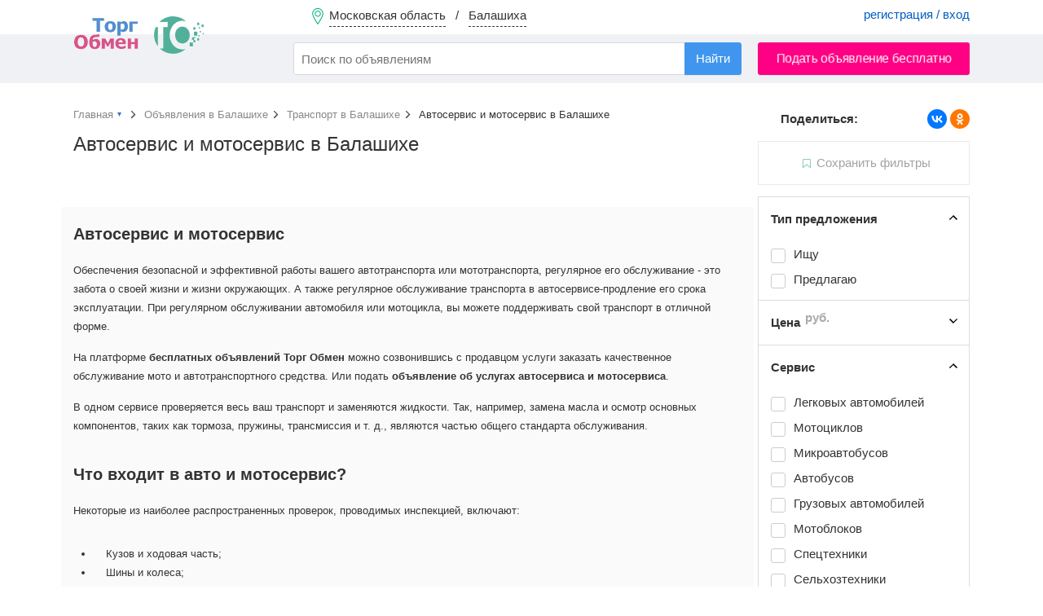

--- FILE ---
content_type: text/html; charset=UTF-8
request_url: https://torgobmen.ru/balashicha/transport/car-and-motorcycle-repair
body_size: 8164
content:
<!DOCTYPE html>
<html lang="ru-RU">
<head>
    <meta charset="utf-8" />
    <title>Услуги автосервисов и мастеров по ремонту автомобилей и мототранспорта, кузовным работам, покраске авто и многое другое. в Балашихе</title>
    <link rel="icon" href="/favicon.ico" type="image/x-icon" />
    <link rel="apple-touch-icon" sizes="180x180" href="/apple-touch-icon.png">
    <link rel="icon" type="image/png" sizes="32x32" href="/favicon-32x32.png">
    <link rel="icon" type="image/png" sizes="16x16" href="/favicon-16x16.png">
    <link rel="manifest" href="/site.webmanifest">

        <meta name="robots" content="noindex">
<meta name="description" content="Предложения и поиск услуг автосервисов по ремонту автомобилей и мототранспорта. Профессиональные мастера по ремонту и обслуживанию автомобиля. Диагностика, техническое обслуживание, ремонт. в Балашихе">
<meta name="csrf-param" content="_csrf-frontend">
<meta name="csrf-token" content="tuOSr0Pxs6o90QZIL3mavdWBUgjCCTKRZTHVY8Fa18zE27-dBcX460qeMnheI9fIvLgfeLhAZuNXS4Mt9gyehw==">

<link href="https://torgobmen.ru/balashicha/transport/car-and-motorcycle-repair" rel="canonical">
<link href="/css/main.css?v=314" rel="stylesheet">
<link href="/css/swiper-bundle.min.css" rel="stylesheet">
<link href="/assets/74919aa1/css/typeahead.min.css" rel="stylesheet">
<link href="/assets/74919aa1/css/typeahead-kv.min.css" rel="stylesheet">
<link href="/assets/72610b1a/css/kv-widgets.min.css" rel="stylesheet">
<link href="/assets/8bcc51d/css/select2.min.css" rel="stylesheet">
<link href="/assets/536b42a5/css/select2-addl.min.css" rel="stylesheet">
<link href="/assets/536b42a5/css/select2-default.min.css" rel="stylesheet">
<script>window.typeahead_7864e59a = {"highlight":true};

var s2options_7ebc6538 = {"themeCss":".select2-container--default","sizeCss":"","doReset":true,"doToggle":false,"doOrder":false};
window.select2_3da833fd = {"allowClear":false,"minimumInputLength":2,"ajax":{"url":"\/hint-city","dataType":"json","data":function(params) { return {q:params.term}; }},"escapeMarkup":function (markup) { return markup; },"templateResult":function(city) { return city.text; },"templateSelection":function (city) { return city.text; },"theme":"default","width":"100%","placeholder":"Ваш город...","language":"ru"};
</script>
    <meta name="yandex-verification" content="cc00c7cdc26abad9" />

    <!-- Global site tag (gtag.js) - Google Analytics -->
    <script async src="https://www.googletagmanager.com/gtag/js?id=UA-134665609-2"></script>
    <script>
        window.dataLayer = window.dataLayer || [];
        function gtag(){dataLayer.push(arguments);}
        gtag('js', new Date());
        gtag('config', 'UA-134665609-2');
    </script>

</head>

<body>

    <div class="waiting" style="display: none">
        <img alt="" src="/img/waiting.gif">
        <p></p>
    </div>
    

<div class="wrapper">

<header>

        <div class="header-menu">
            <div class="container">
                <a href="#set_region" rel="modal:open" class="region-link" data-city="balashicha">
                    <span class="top-pin"></span>
                    <span class="region-name">Московская область</span> &nbsp; / &nbsp;
                    <span class="city-name">Балашиха</span>
                </a>
                                    <div class="pull-right acc-links">
                       <a href="/login">регистрация / вход</a>
                    </div>
                                            </div>
        </div>

        <div class="header-bar">
            <div class="container">
                <a href="/balashicha" class="top-logo"></a>
                    <form id="s_form" class="pull-left" action="/search">
                        <div><input type="search" id="w2" class="form-control search-field" name="s" placeholder="Поиск по объявлениям" autocomplete="off" data-krajee-typeahead="typeahead_7864e59a"></div>                        <input type="hidden" name="s_cat" id="s_cat">
                        <input type="hidden" name="s_subcat" id="s_subcat">
                        <button type="submit" class="btn btn-blue s-button">Найти</button>
                    </form>
                                <a href="/add_announcement?subcat=418" class="btn btn-red pull-right add-announce-btn pulse_button">Подать объявление бесплатно</a>

                <div class="clear-fix"></div>
            </div>
        </div>

</header>



    <div class="container content">
                        
<div id="p0" data-pjax-container="" data-pjax-push-state data-pjax-replace-state data-pjax-timeout="1000">
<div class="flex-row">

<div class="main-content">
	
			<ul class="breadcrumb" itemscope itemtype="http://schema.org/BreadcrumbList">
			<li itemprop="itemListElement" itemscope itemtype="http://schema.org/ListItem">
				<a itemprop="item" href="/" id="main_page_link"><span itemprop="name">Главная</span></a>
				<meta itemprop="position" content="1"/>
				<div id="cat_dropdown" style="display: none;">
							<ul class="categories-list" style="margin-top: 5px">
					<li><a href="/balashicha/transport">Транспорт</a></li>
						<li><a href="/balashicha/real-estate">Недвижимость</a></li>
						<li><a href="/balashicha/phone-and-communication">Телефоны и связь</a></li>
						<li><a href="/balashicha/computers-and-office-equipment">Компьютеры и оргтехника</a></li>
						<li><a href="/balashicha/construction-and-repair">Строительство и ремонт</a></li>
						<li><a href="/balashicha/clothes-and-shoes">Одежда, обувь и аксессуары </a></li>
						<li><a href="/balashicha/furniture-and-interior">Мебель и интерьер</a></li>
						<li><a href="/balashicha/audio-video-photo">Аудио-Видео-Фото</a></li>
						<li><a href="/balashicha/all-for-celebrations">Все для торжеств</a></li>
						<li><a href="/balashicha/household-appliances">Бытовая техника</a></li>
						<li><a href="/balashicha/work">Работа</a></li>
						<li><a href="/balashicha/services">Услуги</a></li>
						<li><a href="/balashicha/sports-health-and-beauty">Спорт, здоровье, красота</a></li>
						<li><a href="/balashicha/tourism-leisure-and-entertainment">Туризм, отдых и развлечения</a></li>
						<li><a href="/balashicha/business">Бизнес</a></li>
						<li><a href="/balashicha/all-for-home-and-office">Все для дома и офиса</a></li>
						<li><a href="/balashicha/children-world">Детский мир</a></li>
						<li><a href="/balashicha/agriculture">Сельское хозяйство</a></li>
						<li><a href="/balashicha/animals-and-plants">Питомцы и растения</a></li>
						<li><a href="/balashicha/musical-instruments">Музыкальные инструменты</a></li>
					</ul>
						</div>
			</li>
			<li itemprop="itemListElement" itemscope itemtype="http://schema.org/ListItem">
				<a itemprop="item" href="/balashicha"><span itemprop="name">Объявления в Балашихе</span></a>
				<meta itemprop="position" content="2"/>
			</li>
			<li itemprop="itemListElement" itemscope itemtype="http://schema.org/ListItem">
				<a itemprop="item" href="/balashicha/transport"><span itemprop="name">Транспорт  в Балашихе</span></a>
				<meta itemprop="position" content="3"/>
			</li>
			<li itemprop="itemListElement" itemscope itemtype="http://schema.org/ListItem" class="active">
				<span itemprop="name">Автосервис и мотосервис  в Балашихе</span>
				<meta itemprop="position" content="4"/>
			</li>
		</ul>
		
	<h1>Автосервис и мотосервис  в Балашихе</h1>
	<!--<div class="subhead">0 объявлений</div>-->
	
	<div class="row">
		</div>
<div class="clearfix"></div>
	<div class="text-center">
			</div>
<br>
		<br>
			<div class="row">
		<section class="about-category">
			<h2><strong>Автосервис и мотосервис</strong></h2> <p>Обеспечения
 безопасной и эффективной работы вашего автотранспорта или 
мототранспорта, регулярное его обслуживание - это забота о своей жизни и
 жизни окружающих. А также регулярное обслуживание транспорта в 
автосервисе-продление его срока эксплуатации. При регулярном 
обслуживании автомобиля или мотоцикла, вы можете поддерживать свой 
транспорт в отличной форме.</p><p>На платформе<strong> бесплатных объявлений Торг Обмен</strong> можно созвонившись с продавцом услуги заказать качественное обслуживание мото и автотранспортного средства. Или подать <strong>объявление об услугах автосервиса и </strong><strong>мотосервиса</strong>.</p><p>В
 одном сервисе проверяется весь ваш транспорт и заменяются жидкости. 
Так, например, замена масла и осмотр основных компонентов, таких как 
тормоза, пружины, трансмиссия и т. д., являются частью общего стандарта 
обслуживания.</p> <h3><strong>Что входит в авто и мотосервис?</strong></h3> <p>Некоторые из наиболее распространенных проверок, проводимых инспекцией, включают:</p> <ul><li>Кузов и ходовая часть;</li><li>Шины и колеса;</li><li>Тормоза: тормозные магистрали, тормозные колодки и диски, а также состояние тормозной жидкости;</li><li>Двигатель: выхлопная система, замена масла с фильтром, протечки, замена свечей зажигания.</li></ul> <h4><strong>Что входит в состав крупного сервиса?</strong></h4> <ul><li>“Большой осмотр”;</li><li>Двигатель и выхлопная система;</li><li>Трансмиссия и трансмиссия;</li><li>Передний мост и рулевой механизм;</li><li>Кузов, электрика и оборудование;</li><li>Тормоза и шины.</li></ul> <h3><strong>Как часто нужно менять масло?</strong></h3> <p>Это
 зависит от двигателя и от того, сколько вы едете. Интервал составляет 
приблизительно от 15 000 до 40 000 километров, в зависимости от 
производителя автомобиля или мототранспорта.</p><p>В автосервисе тщательно проверяется состояние вашего автомобиля или мотоцикла, и сразу же решаются некоторые рутинные вопросы.</p> <h3><strong>Что мы можем предложить?</strong></h3> <p>Для
 измерения и мониторинга состояния вашего автомобиля или мототранспорта,
 требуется углубленное механическое обучение и множество 
компьютеризированных технологий. У большинства владельцев авто и 
мототранспорта нет ноу-хау или оборудования, чтобы сделать это 
самостоятельно.</p><p>Если вы хотите получить все функциональные возможности нашего веб-сайта, пройдите несложную регистрацию и подав <strong>бесплатное объявление,</strong> можно продать свои услуги или услуги Вашей компании по <strong>авто и </strong><strong>мотосервису</strong><strong> </strong>по установленной вами <strong>цене</strong>. Также воспользовавшись нашим сайтом <strong>Торг Обмен</strong>, можно з<strong>аказать услугу авто или </strong><strong>мотосервиса</strong> по приемлемым ценам, подобрав для себя лучший вариант.</p>		</section>
		</div>
	
</div>

<aside class="sidebar-right">
	<div class="sticky__extend"></div>
	<div class="sticky">
		<div style="margin: -40px 0 15px 0">
		<div class="pull-left" style="font-weight: bold; padding-left: 28px">Поделиться:</div>
		<script src="https://yastatic.net/share2/share.js"></script>
		<div class="ya-share2 pull-right" data-curtain data-shape="round" data-services="vkontakte,odnoklassniki"></div>
		<div class="clearfix"></div>
		</div>
				
		<a href="#" class="subscribe is-disabled tooltip" title="Чтобы подписаться на получение новых объявлений, настройте фильтры ниже."><span>Сохранить фильтры</span></a>
		
<form id="filters_form" action="/balashicha/transport/car-and-motorcycle-repair" method="get" data-pjax="">
<input type="hidden" name="applied" value="1">


<!-- Фильтр по типу предложения -->
<div class="filter-item opened">
	<input style="display: none" type="checkbox" checked name="ef[]" value="type">
	<div class="filter-head" data-filter="type">Тип предложения</div>
		<ul class="filter-body">
						<li class="filter-option">
						<input class=""  type="checkbox"
							id="deal-9" name="offer-type[]"
							value="9">
					<label class="" for="deal-9">
						<span>Ищу</span>
					</label>
				</li>
								<li class="filter-option">
						<input class=""  type="checkbox"
							id="deal-10" name="offer-type[]"
							value="10">
					<label class="" for="deal-10">
						<span>Предлагаю</span>
					</label>
				</li>
						</ul>
				<div class="padded" >&nbsp;</div>
		</div>

<!-- Фильтр по цене -->
<div class="filter-item closed">
	<input style="display: none" type="checkbox"  name="ef[]" value="price">
	<div class="filter-head" data-filter="price">Цена <span class="unit">руб.</span></div>
		<div class="filter-body" style="display:none">
			<input type="tel" class="form-control digits pull-left filter-digit" name="price-from" placeholder="от"
				value="">
			<input type="tel" class="form-control digits pull-right filter-digit" name="price-to" placeholder="до"
				value="">
			<div class="clearfix"></div>
		</div>
			<div class="padded" style="display:none">&nbsp;</div>
	</div>



<!-- Фильтры по свойствам -->
	<div class="filter-item opened">
		<input style="display: none" type="checkbox" checked name="ef[]" value="864">
		<div class="filter-head">Сервис </div>
					<ul class="filter-body">
										<li class="filter-option">
						
								<input class=""  type="checkbox"
									id="o_260761" name="o_864[]"
									value="260761">
								<label class="" for="o_260761">
								<span>Легковых автомобилей</span>
							</label>														</li>
												<li class="filter-option">
						
								<input class=""  type="checkbox"
									id="o_260762" name="o_864[]"
									value="260762">
								<label class="" for="o_260762">
								<span>Мотоциклов</span>
							</label>														</li>
												<li class="filter-option">
						
								<input class=""  type="checkbox"
									id="o_260763" name="o_864[]"
									value="260763">
								<label class="" for="o_260763">
								<span>Микроавтобусов</span>
							</label>														</li>
												<li class="filter-option">
						
								<input class=""  type="checkbox"
									id="o_260764" name="o_864[]"
									value="260764">
								<label class="" for="o_260764">
								<span>Автобусов</span>
							</label>														</li>
												<li class="filter-option">
						
								<input class=""  type="checkbox"
									id="o_260765" name="o_864[]"
									value="260765">
								<label class="" for="o_260765">
								<span>Грузовых автомобилей</span>
							</label>														</li>
												<li class="filter-option">
						
								<input class=""  type="checkbox"
									id="o_260766" name="o_864[]"
									value="260766">
								<label class="" for="o_260766">
								<span>Мотоблоков</span>
							</label>														</li>
												<li class="filter-option">
						
								<input class=""  type="checkbox"
									id="o_260767" name="o_864[]"
									value="260767">
								<label class="" for="o_260767">
								<span>Спецтехники</span>
							</label>														</li>
												<li class="filter-option">
						
								<input class=""  type="checkbox"
									id="o_260768" name="o_864[]"
									value="260768">
								<label class="" for="o_260768">
								<span>Сельхозтехники</span>
							</label>														</li>
										<li class="filter-option">
				<input type="hidden" name="show_all[]" value="">
								</li>
			</ul>
			
		
							<div class="padded" >&nbsp;</div>
			</div>
	<div class="filter-item closed">
		<input style="display: none" type="checkbox"  name="ef[]" value="865">
		<div class="filter-head">Ремонт </div>
					<ul class="filter-body empty">
								<li class="filter-option">
				<input type="hidden" name="show_all[]" value="">
								</li>
			</ul>
			
		
							<div class="padded" style="display:none">&nbsp;</div>
			</div>

</form>	</div>
</aside>

</div>

<nav id="save_filter_modal" class="modal">
	<div class="block">
	<div class="modal-head">Подписка на фильтр</div>
	<div class="small-text hide-mobile">Получать уведомления о появлении новых объявлений по выбранному фильтру</div>

	<form method="post" id="subscribe_filter_form" action="#">
		<div class="modal-block">
			<div class="modal-subhead">Наименование фильтра</div>
			<input type="text" class="form-control" name="filter_name"
				value="Автосервис и мотосервис 13 янв. 2026 г.">
		</div>
		<div class="modal-block">
			<div class="modal-subhead">Email-уведомления</div>
			Стоимость услуги: <b style="color:#36B057">бесплатно</b>
						<select class="form-control" id="email_period" name="email_period" style="margin-top: 5px">
				<option value="0">отключено</option>
				<option value="1">моментальное уведомление</option>
				<option value="2">не чаще одного в час</option>
				<option value="3">не чаще одного в 3 часа</option>
				<option value="4">не чаще одного в 6 часов</option>
				<option value="5">не чаще одного в 12 часов</option>
				<option value="6">не чаще одного в сутки</option>
			</select>
					</div>
		<div class="modal-block">
			<div class="modal-subhead">SMS-уведомления</div>
			Стоимость услуги: <b style="color:#36B057">5 руб.</b> за каждое смс-сообщение
			<select class="form-control" id="sms_period" name="sms_period" style="margin-top: 5px">
				<option value="0">отключено</option>
				<option value="1">моментальное уведомление</option>
				<option value="2">не чаще одного в час</option>
				<option value="3">не чаще одного в 3 часа</option>
				<option value="4">не чаще одного в 6 часов</option>
				<option value="5">не чаще одного в 12 часов</option>
				<option value="6">не чаще одного в сутки</option>
			</select>
		</div>
		<input type="hidden" name="filter_region" value="79">		<input type="hidden" name="filter_region_punct" value="9">		<input type="hidden" name="filter_subcat" value="418">		<input type="hidden" name="filter_str" value="https://torgobmen.ru/balashicha/transport/car-and-motorcycle-repair">		<input type="hidden" name="_csrf-frontend" value="tuOSr0Pxs6o90QZIL3mavdWBUgjCCTKRZTHVY8Fa18zE27-dBcX460qeMnheI9fIvLgfeLhAZuNXS4Mt9gyehw==">		<button type="submit" class="btn btn-black btn-full" style="margin-top:15px">Сохранить фильтр</button>	</form>
		</div>
</nav></div>
        <div class="clearfix"></div>
            </div>

<footer>
    <div class="container">
        <div class="footer-subhead">Мы в соцсетях</div>
        <a rel="nofollow" target="_blank" class="social-icon icon-vk" href="https://vk.com/torg_obmen">ВКонтакте</a>
        <a rel="nofollow" target="_blank" class="social-icon icon-ok" href="https://ok.ru/torgobmen">Одноклассники</a>

        <a rel="nofollow" class="pull-right" href="https://torgobmen.ru/help">Помощь</a>
        <a rel="nofollow" class="pull-right" href="https://torgobmen.ru/partners" style="display:inline-block; margin-right: 20px;">Наши партнеры</a>
        <a rel="nofollow" class="pull-right" href="https://torgobmen.ru/business-help" style="display:inline-block; margin-right: 20px;">XML-загрузка</a>
        <a rel="nofollow" class="pull-right" href="https://torgobmen.ru/contacts" style="display:inline-block; margin-right: 20px;">Контакты</a>
        <a rel="nofollow" class="pull-right" href="https://torgobmen.ru/terms" style="display:inline-block; margin-right: 20px;">Пользовательское соглашение</a>
        <a rel="nofollow" class="pull-right" href="https://torgobmen.ru/about" style="display:inline-block; margin-right: 20px;">О компании</a>
        <a rel="nofollow" class="pull-right" href="https://torgobmen.ru/blog" style="display:inline-block; margin-right: 20px;">Статьи и обзоры</a>
<div class="clearfix"></div>
            <div class="pull-right">
                <a rel="nofollow" href="https://play.google.com/store/apps/details?id=ru.torgobmen"><img src="/img/gp.png" alt=""></a>
            </div>
        <div class="pull-right">
            <a rel="nofollow" href="https://apps.apple.com/app/id1599889129"><img src="/img/ap.png" alt=""></a>
        </div>

    </div>
</footer>

</div>

<div id="set_region" class="modal">
    <div class="modal-head">Установить регион / город</div>
    <div class="kv-plugin-loading loading-city_select">&nbsp;</div><select id="city_select" class="form-control" name="city-select" data-s2-options="s2options_7ebc6538" data-krajee-select2="select2_3da833fd" style="width: 1px; height: 1px; visibility: hidden;">
<option value="">Ваш город...</option>
<option value="balashicha" selected>Балашиха (Московская область)</option>
</select>    <div class="filter-option padded-top-bottom">
        <input id="not_all_region" name="extend" value="0" type="radio" checked> <label for="not_all_region">Только в выбранном городе</label> &nbsp; &nbsp;
        <input id="all_region" name="extend" value="1" type="radio" > <label for="all_region">Расширить до региона (области)</label>
    </div>
    <button id="set_region_btn" class="btn btn-blue pull-right">Применить</button> &nbsp;
    <button id="cancel_region_btn" class="btn btn-default pull-right" style="margin: 0 15px">Вся Россия</button>
    <div class="clearfix"></div>

</div>

<script src="/assets/dbcfa742/jquery.js"></script>
<script src="/assets/ddcbe39/yii.js"></script>
<script src="/assets/fe08d0f2/jquery.pjax.js"></script>
<script src="/js/tooltipster.bundle.min.js" defer="defer"></script>
<script src="/js/swiper-bundle.min.js" defer="defer"></script>
<script src="/js/jquery.lazy.min.js" defer="defer"></script>
<script src="/js/custom.js?v=314" defer="defer"></script>
<script src="/js/custom-desktop.js?v=314" defer="defer"></script>
<script src="/assets/74919aa1/js/typeahead.bundle.min.js"></script>
<script src="/assets/74919aa1/js/typeahead-kv.min.js"></script>
<script src="/assets/74919aa1/js/handlebars.min.js"></script>
<script src="/assets/72610b1a/js/kv-widgets.min.js"></script>
<script src="/assets/8bcc51d/js/select2.full.min.js"></script>
<script src="/assets/8bcc51d/js/i18n/ru.js"></script>
<script src="/assets/536b42a5/js/select2-krajee.min.js"></script>
<script>jQuery(function ($) {
jQuery(document).pjax("#p0 a", {"push":true,"replace":true,"timeout":1000,"scrollTo":false,"container":"#p0"});
jQuery(document).off("submit", "#p0 form[data-pjax]").on("submit", "#p0 form[data-pjax]", function (event) {jQuery.pjax.submit(event, {"push":true,"replace":true,"timeout":1000,"scrollTo":false,"container":"#p0"});});
jQuery&&jQuery.pjax&&(jQuery.pjax.defaults.maxCacheLength=0);
var w2_data_1 = new Bloodhound({"datumTokenizer":Bloodhound.tokenizers.obj.whitespace('value'),"queryTokenizer":Bloodhound.tokenizers.whitespace,"remote":{"url":"/json/search-hints?q=%QUERY","wildcard":"%QUERY"}});
var w2_data_2 = new Bloodhound({"datumTokenizer":Bloodhound.tokenizers.obj.whitespace('value'),"queryTokenizer":Bloodhound.tokenizers.whitespace,"remote":{"url":"/json/search-hints2?q=%QUERY","wildcard":"%QUERY"}});
var w2_data_3 = new Bloodhound({"datumTokenizer":Bloodhound.tokenizers.obj.whitespace('value'),"queryTokenizer":Bloodhound.tokenizers.whitespace,"remote":{"url":"/json/search-hints3?q=%QUERY","wildcard":"%QUERY"}});
kvInitTA('w2', typeahead_7864e59a, [{"display":"subcat","scrollable":true,"templates":{"suggestion":Handlebars.compile('<div><span style="color:#38aa56">Раздел:</span> <span style="color:#005CC3">{{cat}} / {{subcat}}</span></div>')},"name":"w2_data_1","source":w2_data_1.ttAdapter()},{"display":"keyword","scrollable":true,"templates":{"header":"<div class=\"hints_hr\" style=\"border-bottom:1px solid #CCC; padding:4px 0\"></div>","suggestion":Handlebars.compile('<div data-filter="{{filtre}}">{{keyword}} <span class="text-muted">в</span> <span style="color:#005CC3">{{cat}} / {{subcat}}</span></div>')},"name":"w2_data_2","source":w2_data_2.ttAdapter()},{"display":"keyword","scrollable":true,"templates":{"header":"<div class=\"hints_hr\" style=\"border-bottom:1px solid #CCC; padding:4px 0\"></div>","suggestion":Handlebars.compile('<div>{{keyword}}</div>')},"name":"w2_data_3","source":w2_data_3.ttAdapter()}]);
if (jQuery('#city_select').data('select2')) { jQuery('#city_select').select2('destroy'); }
jQuery.when(jQuery('#city_select').select2(select2_3da833fd)).done(initS2Loading('city_select','s2options_7ebc6538'));

});</script>



<script>
    $(document).ready(function() {
        $('.twitter-typeahead').bind('typeahead:select', function (ev, suggestion) {
            if(suggestion.cat) $('#s_cat').val(suggestion.cat);
            if(suggestion.subcat) $('#s_subcat').val(suggestion.subcat);
            $('#s_form').submit();
        });
    });
</script>

<!-- Yandex.Metrika counter --> <script> (function(m,e,t,r,i,k,a){m[i]=m[i]||function(){(m[i].a=m[i].a||[]).push(arguments)}; m[i].l=1*new Date();k=e.createElement(t),a=e.getElementsByTagName(t)[0],k.async=1,k.src=r,a.parentNode.insertBefore(k,a)}) (window, document, "script", "https://mc.yandex.ru/metrika/tag.js", "ym"); ym(45667341, "init", { clickmap:true, trackLinks:true, accurateTrackBounce:true, webvisor:true }); </script> <noscript><div><img src="https://mc.yandex.ru/watch/45667341" style="position:absolute; left:-9999px;" alt="Яндекс" /></div></noscript> <!-- /Yandex.Metrika counter -->

</body>
</html>


--- FILE ---
content_type: application/javascript; charset=utf-8
request_url: https://torgobmen.ru/js/custom.js?v=314
body_size: 12248
content:
/* A simple jQuery modal (http://github.com/kylefox/jquery-modal) Version 0.9.1 */
!function(o){"object"==typeof module&&"object"==typeof module.exports?o(require("jquery"),window,document):o(jQuery,window,document)}(function(o,t,i,e){var s=[],l=function(){return s.length?s[s.length-1]:null},n=function(){var o,t=!1;for(o=s.length-1;o>=0;o--)s[o].$blocker&&(s[o].$blocker.toggleClass("current",!t).toggleClass("behind",t),t=!0)};o.modal=function(t,i){var e,n;if(this.$body=o("body"),this.options=o.extend({},o.modal.defaults,i),this.options.doFade=!isNaN(parseInt(this.options.fadeDuration,10)),this.$blocker=null,this.options.closeExisting)for(;o.modal.isActive();)o.modal.close();if(s.push(this),t.is("a"))if(n=t.attr("href"),this.anchor=t,/^#/.test(n)){if(this.$elm=o(n),1!==this.$elm.length)return null;this.$body.append(this.$elm),this.open()}else this.$elm=o("<div>"),this.$body.append(this.$elm),e=function(o,t){t.elm.remove()},this.showSpinner(),t.trigger(o.modal.AJAX_SEND),o.get(n).done(function(i){if(o.modal.isActive()){t.trigger(o.modal.AJAX_SUCCESS);var s=l();s.$elm.empty().append(i).on(o.modal.CLOSE,e),s.hideSpinner(),s.open(),t.trigger(o.modal.AJAX_COMPLETE)}}).fail(function(){t.trigger(o.modal.AJAX_FAIL);var i=l();i.hideSpinner(),s.pop(),t.trigger(o.modal.AJAX_COMPLETE)});else this.$elm=t,this.anchor=t,this.$body.append(this.$elm),this.open()},o.modal.prototype={constructor:o.modal,open:function(){var t=this;this.block(),this.anchor.blur(),this.options.doFade?setTimeout(function(){t.show()},this.options.fadeDuration*this.options.fadeDelay):this.show(),o(i).off("keydown.modal").on("keydown.modal",function(o){var t=l();27===o.which&&t.options.escapeClose&&t.close()}),this.options.clickClose&&this.$blocker.click(function(t){t.target===this&&o.modal.close()})},close:function(){s.pop(),this.unblock(),this.hide(),o.modal.isActive()||o(i).off("keydown.modal")},block:function(){this.$elm.trigger(o.modal.BEFORE_BLOCK,[this._ctx()]),this.$body.css("overflow","hidden"),this.$blocker=o('<div class="'+this.options.blockerClass+' blocker current"></div>').appendTo(this.$body),n(),this.options.doFade&&this.$blocker.css("opacity",0).animate({opacity:1},this.options.fadeDuration),this.$elm.trigger(o.modal.BLOCK,[this._ctx()])},unblock:function(t){!t&&this.options.doFade?this.$blocker.fadeOut(this.options.fadeDuration,this.unblock.bind(this,!0)):(this.$blocker.children().appendTo(this.$body),this.$blocker.remove(),this.$blocker=null,n(),o.modal.isActive()||this.$body.css("overflow",""))},show:function(){this.$elm.trigger(o.modal.BEFORE_OPEN,[this._ctx()]),this.options.showClose&&(this.closeButton=o('<a href="#close-modal" rel="modal:close" class="close-modal '+this.options.closeClass+'">'+this.options.closeText+"</a>"),this.$elm.append(this.closeButton)),this.$elm.addClass(this.options.modalClass).appendTo(this.$blocker),this.options.doFade?this.$elm.css({opacity:0,display:"inline-block"}).animate({opacity:1},this.options.fadeDuration):this.$elm.css("display","inline-block"),this.$elm.trigger(o.modal.OPEN,[this._ctx()])},hide:function(){this.$elm.trigger(o.modal.BEFORE_CLOSE,[this._ctx()]),this.closeButton&&this.closeButton.remove();var t=this;this.options.doFade?this.$elm.fadeOut(this.options.fadeDuration,function(){t.$elm.trigger(o.modal.AFTER_CLOSE,[t._ctx()])}):this.$elm.hide(0,function(){t.$elm.trigger(o.modal.AFTER_CLOSE,[t._ctx()])}),this.$elm.trigger(o.modal.CLOSE,[this._ctx()])},showSpinner:function(){this.options.showSpinner&&(this.spinner=this.spinner||o('<div class="'+this.options.modalClass+'-spinner"></div>').append(this.options.spinnerHtml),this.$body.append(this.spinner),this.spinner.show())},hideSpinner:function(){this.spinner&&this.spinner.remove()},_ctx:function(){return{elm:this.$elm,$elm:this.$elm,$blocker:this.$blocker,options:this.options}}},o.modal.close=function(t){if(o.modal.isActive()){t&&t.preventDefault();var i=l();return i.close(),i.$elm}},o.modal.isActive=function(){return s.length>0},o.modal.getCurrent=l,o.modal.defaults={closeExisting:!0,escapeClose:!0,clickClose:!0,closeText:"Close",closeClass:"",modalClass:"modal",blockerClass:"jquery-modal",spinnerHtml:'<div class="rect1"></div><div class="rect2"></div><div class="rect3"></div><div class="rect4"></div>',showSpinner:!0,showClose:!0,fadeDuration:null,fadeDelay:1},o.modal.BEFORE_BLOCK="modal:before-block",o.modal.BLOCK="modal:block",o.modal.BEFORE_OPEN="modal:before-open",o.modal.OPEN="modal:open",o.modal.BEFORE_CLOSE="modal:before-close",o.modal.CLOSE="modal:close",o.modal.AFTER_CLOSE="modal:after-close",o.modal.AJAX_SEND="modal:ajax:send",o.modal.AJAX_SUCCESS="modal:ajax:success",o.modal.AJAX_FAIL="modal:ajax:fail",o.modal.AJAX_COMPLETE="modal:ajax:complete",o.fn.modal=function(t){return 1===this.length&&new o.modal(this,t),this},o(i).on("click.modal",'a[rel~="modal:close"]',o.modal.close),o(i).on("click.modal",'a[rel~="modal:open"]',function(t){t.preventDefault(),o(this).modal();/*$('#w2').select2('open');*/})});

/* Custom JS */
/* JS для моб. И деск. версий (для авторизованных и неавторизованных пользователей) */

$(document).ready(function() {

    var progressbar = '<div class="progress"><div class="progress-value"></div></div>';

    function scrollToElement(id) {
        var scrollElem = $(id);
        var scrollTop = scrollElem.offset().top - 40;
        $('html, body').animate({
            scrollTop: scrollTop
        }, 500);
    }

    $('.add-announce-btn, .support-link').on('click', function(){
        var ref = $(this).attr('href');
        $.ajax({
            url: "/set_ref",
            type: "get",
            data: {ref : ref}
        });
    });


    // Показать номер тел.
    $('.phone-link').on('click', function(e){
        if($(this).attr('href') == '#') {
            e.preventDefault();
            var phone = $(this).data('phone');
            var phone_link = phone.replace(/[^+\d]/g, '');
            $(this).attr('href', 'tel:' + phone_link);
            $(this).html(phone);
        }
    });

    // Голосвать за цену
    $('[name="price_vote"]').on('click', function(){
        $(this).closest('form').find('button').removeAttr("disabled");
    });

    $('#price_vote_form').on('submit', function(e){
        e.preventDefault();
        var form = $(this);
        var data = $(this).serialize();
        var vote = $('input[name="price_vote"]:checked');
        jQuery.ajax({
            type: 'POST',
            url: '/site/vote-price',
            data: data,
            success: function (msg) {
                var curr = parseInt(vote.closest('div').find('.count-votes').html());
                var newvote = curr + 1;
                vote.closest('div').find('.count-votes').html(newvote);
                form.find('button').remove();
                form.find('[name="price_vote"]').prop('disabled', true);
            }
        });
    });

    // "Глазик" для паролей
    var password_input = $('.password-input');
    password_input.after('<a href="#" class="password-control"></a>');
    $(document).on('click', '.password-control', function() {
        var password_input = $('.password-input');
        if (password_input.attr('type') == 'password'){
            $(this).addClass('view');
            password_input.attr('type', 'text');
        } else {
            $(this).removeClass('view');
            password_input.attr('type', 'password');
        }
        return false;
    });

    // Разрешаем только цифры в полях форм и форматируем число
    var num_fields = $(document).find('.numbers');
    function format_numbers() {
        var num_fields = $(document).find('.numbers');
        num_fields.keydown(function (e) {
            // Allow: backspace, delete, tab, escape, enter and .
            if (jQuery.inArray(e.keyCode, [46, 8, 9, 27, 13, 110, 190]) !== -1 ||
                    // Allow: Ctrl+A, Command+A
                (e.keyCode === 65 && (e.ctrlKey === true || e.metaKey === true)) ||
                    // Allow: home, end, left, right, down, up
                (e.keyCode >= 35 && e.keyCode <= 40)) {
                // let it happen, don't do anything
                return;
            }
            // Ensure that it is a number and stop the keypress
            if ((e.shiftKey || (e.keyCode < 48 || e.keyCode > 57)) && (e.keyCode < 96 || e.keyCode > 105)) {
                e.preventDefault();
            }
        });

        num_fields.not('.phone-format').keyup(function () {
            jQuery(this).val(addCommas(jQuery(this).val()));
        });

        num_fields.not('.phone-format').each(function () {
            jQuery(this).val(addCommas(jQuery(this).val()));
        });
    }
    function addCommas(val){
        val = val.replace(/\s/g, '');
        while (/(\d+)(\d{3})/.test(val.toString())){
            val = val.toString().replace(/(\d+)(\d{3})/, '$1'+' '+'$2');
        }
        return val;
    }
    format_numbers();

    // Add and confirm phone
    $(document).on('submit', '#add_phone_form', function(e) {
        e.preventDefault();
        $(this).find('.alert').remove();
        var form = $(this);
        var data = $(this).serialize();
        jQuery.ajax({
            type: 'POST',
            url: '/site/check-phone',
            data: data,
            success: function (msg) {
                if (msg == 'OK') {
                    var phon = form.find('[name="phone"]').val();
                    $('#add_phone_div').hide();
                    $('#confirm_phone_div').show();
                    $('#confirm_tel, #confirm_tel2').val(phon);
                    $('#call_me, #call_me2').attr('data-tel', phon);
                }
                else {
                    form.append('<div style="margin-top:20px" class="alert alert-error">'+msg+'</div>');
                }
            }
        });
    });

    // Delete phone
    $(document).on('click', '.del-phone', function(e){
        e.preventDefault();
        var li = $(this).closest('li');
        if(confirm('Подтвердите удаление номера телефона')) {
            var phone = $(this).data('tel');
            jQuery.ajax({
                type: 'POST',
                url: '/site/delete-phone',
                data: {phone: phone},
                success: function (msg) {
                    if (msg == 'OK') {
                        li.fadeOut('fast');
                    }
                    else if(msg == 'Last') {
                        alert('Нельзя удалить единственный номер');
                    }
                }
            });
        }
    });

    // Confirm phone form
    $(document).on('submit', '#confirm_phone_form', function(e) {
        e.preventDefault();
        $(this).find('.alert').remove();
        var form = $(this);
        var data = $(this).serialize();
        var phones_list_div = $('#phones_list_div');
        jQuery.ajax({
            type: 'POST',
            url: '/site/confirm-phone-form',
            data: data,
            success: function (msg) {
                if (msg == 'OK') {
                    phones_list_div.html(progressbar).load('/site/phones-list');
                    $.modal.close();
                    var api = $("#add_phone").data( "mmenu" );
                    if(api) api.close();
                }
                else {
                    form.append('<div style="margin-top:20px" class="alert alert-error">'+msg+'</div>');
                }
            }
        });
    });



    // Авторизация или Регистрация. Шаг 1
    $(document).on('click', '#login_step_1_btn', function(e) {
        var phone = $('#phone_num').val();
        var patt = new RegExp(/^\+7\s\([0-9]{3}\)\s[0-9]{3}\-[0-9]{2}\-[0-9]{2}$/);
        if(!patt.test(phone)) {
            alert('Введите свой номер телефона');
            return false;
        }
        jQuery.ajax({
            type: 'GET',
            url: '/json/check-phone',
            data: {phone: phone},
            async : false,
            success: function (msg) {
                if (msg == 'OK') {
                    $('#for_exist_user').hide();
                    $('#for_new_user').show();
                    $('#login_step_1_btn').hide();
                    $('#hidden_phone').val('');
                    $('#confirm_tel').val(phone);
                    $('#call_me').attr('data-tel', phone);
                }
                else if (msg == 'exist') {
                    $('#for_new_user').hide();
                    $('#for_exist_user').show();
                    $('#login_step_1_btn').hide();
                    $('#hidden_phone').val(phone);
                    $('#forgot_link').attr('href', '/forgot-password?tel='+phone);
                }
            }
        });
    });

    // Регистрация (шаг 2)
    $(document).on('click', '#login_confirm_phone_btn', function(e) {
        e.preventDefault();
        var phone = $('#confirm_tel').val();
        var code = $('#confirm_code').val();
        if(!code) {
            alert('Введите код подтверждения');
            return false;
        }
        jQuery.ajax({
            type: 'POST',
            url: '/site/check-phone-confirm-code',
            data: {phone: phone, code: code},
            async : false,
            success: function (msg) {
                if (msg == 'OK') {
                    $('#for_new_user, #phone_num').hide();
                    $('#for_new_user_2').show();
                    $('#confirm_tel_2').val(phone);
                    $('#password').focus();
                    return true;
                }
                else {
                    alert('Неверный код подтверждения');
                    return false;
                }
            }
        });
        return true;
    });


    // Кнопка Позвонить мне
    $(document).on('click', '#call_me', function(e){
        e.preventDefault();
        $(this).find('.alert').remove();
        $(this).prop('disabled', true);
        var phone = $(this).data('tel');
        jQuery.ajax({
            type: 'POST',
            url: '/site/confirm-phone',
            data: {phone: phone},
            success: function (msg) {
                if(msg == 'OK') {
                    $('[name="confirm_code"]').focus();
                    $('#login_confirm_phone_btn, #confirm_phone_btn').prop("disabled", false);
                }
                else {
                    form.append('<div style="margin-top:20px" class="alert alert-error">'+msg+'</div>');
                }
            }
        });
    });

    // Отправка второго шага регистрации
    $('#confirm_phone_form_reg').on('submit', function(e) {
        e.preventDefault();
        var form = $(this);
        var data = $(this).serialize();
        form.find('button').prop('disabled', true);
        jQuery.ajax({
            type: 'POST',
            url: '/signup',
            data: data,
            async : false,
            success: function (msg) {
                if(msg == 'OK') {
                    location.replace('/login');
                }
                else {
                    form.append('<div style="margin-top:20px" class="alert alert-error">'+msg+'</div>');
                    form.find('button').prop('disabled', false);
                }
            }
        });
        return false;
    });


    // Фоорма подачи объявление - выбор метода авторизации
    $(document).on('click', '#i_have_account', function(e){
        e.preventDefault();
        $(this).css('opacity', '1');
        $('#i_havent_account').css('opacity', '0.5');
        $('#i_havent_account_div').hide();
        $('#i_have_account_div').show();
        $("html, body").animate({ scrollTop: $(document).height() });
    });
    $(document).on('click', '#i_havent_account', function(e){
        e.preventDefault();
        $(this).css('opacity', '1');
        $('#i_have_account').css('opacity', '0.5');
        $('#i_have_account_div').hide();
        $('#i_havent_account_div').show();
        $("html, body").animate({ scrollTop: $(document).height() });
    });

    // Подгрузка параметров и свойств в зависимости от выбора разделов
    if($('#ann_cats_list, #ann_subcats_list').val()) {
        loadlists(); // Подгружает характеристики и доп. св-ва
    }

    $(document).on('change', '#ann_cats_list, #ann_subcats_list', function(){
        loadlists();
    });

    // Зависимые Select-ы - категории и подразделы объявлений
    $('#ann_cats_list').on('change', function(){
        var cat_id = $(this).val();
        var subcats_list = $('#ann_subcats_list');
        subcats_list.html('<option value="0" selected="" disabled="">Выбрать</option>');
        $('#announcements-price').val('');
        $('.price-row').hide();
        $.getJSON('/json/subcats/'+cat_id, function(data) {
            $.each(data, function(index, val) {
                var s_option = '<option  value="'+val.id+'">'+val.value+'</option>';
                subcats_list.append(s_option);
            });
        });
    });

    // Зависимые Select-ы - подразделы объявлений и типы сделок
    $('#ann_subcats_list').on('change', function(){
        var cat_id = $(this).val();
        var offers_list = $('#announcements-ann_offer_type_id');
        offers_list.html('<option value="0" selected="" disabled="">Выбрать</option>');
        $('#announcements-price').val('');
        $('.price-row').hide();
        $.getJSON('/json/offers/'+cat_id, function(data) {
            $.each(data, function(index, val) {
                var s_option = '<option  value="'+val.id+'">'+val.value+'</option>';
                offers_list.append(s_option);
            });
        });
    });

    // Зависимые Select-ы - регион/город/метро
    $('#region_list').on('change', function(){
        var region_id = $(this).val();
        var city_list = $('#city_list');
        $('.metro-div').hide();
        $('#metro_list').html('');
        city_list.html('<option value="0" selected="" disabled="">Выбрать</option>');
        $.getJSON('/json/region-cities/'+region_id, function(data) {
            $.each(data, function(index, val) {
                var s_option = '<option  value="'+val.id+'">'+val.value+'</option>';
                city_list.append(s_option);
            });
        });
    });

    $('#city_list').on('change', function(){
        var metro_list = $('#metro_list');
        var city_id = $(this).val();
        $('.metro-div').hide();
        metro_list.html('<option value="0" selected="" disabled="">Выбрать</option>');
        var arr = [1,2,415,542,1115,1339,1403,1435,1573,1771,1917,2086,2417];
        if(arr.in_array($(this).val())) {
            $.getJSON('/json/metro/'+city_id, function(data) {
                $.each(data, function(index, val) {
                    var s_option = '<option  value="'+val.id+'">'+val.value+'</option>';
                    metro_list.append(s_option);
                });
                $('.metro-div').show();
            });
        }
    });


    // Зависимые Select-ы - Марки легк.авто, груз.авто, моб.телефонов
    $(document).on('change', '[name="features[422]"]', function(){
        var option = $(this).val();
        var childs = $('[name="features[423]"]');
        childs.html('');
        $.getJSON('/json/child-features/'+option, function(data) {
            $.each(data, function(index, val) {
                var s_option = '<option  value="'+val.id+'">'+val.value+'</option>';
                childs.append(s_option);
            });
        });
    });
    $(document).on('change', '[name="features[433]"]', function(){
        var option = $(this).val();
        var childs = $('[name="features[434]"]');
        childs.html('');
        $.getJSON('/json/child-features/'+option, function(data) {
            $.each(data, function(index, val) {
                var s_option = '<option  value="'+val.id+'">'+val.value+'</option>';
                childs.append(s_option);
            });
        });
    });
    $(document).on('change', '[name="features[471]"]', function(){
        var option = $(this).val();
        var childs = $('[name="features[472]"]');
        childs.html('');
        $.getJSON('/json/child-features/'+option, function(data) {
            $.each(data, function(index, val) {
                var s_option = '<option  value="'+val.id+'">'+val.value+'</option>';
                childs.append(s_option);
            });
        });
    });


    // Подгружает характеристики и доп. св-ва
    function loadlists() {
        var cat = $('#ann_cats_list').val();
        var subcat = $('#ann_subcats_list').val();
        var deal = $('#announcements-ann_offer_type_id').find(':selected').data('fieldset');
        var loadurl;
        // Надо ли показать заголовок объяв.
        var arr = [5,6,7,8,9,10,47,360,361,363];
        if(arr.in_array(subcat)) {
            $('#header_div').hide();
        }
        else $('#header_div').show();
        var hide_all = $('#hide_all');
        var load_filters = $('#load_filters');
        var load_params = $('#load_params');
        if(cat && subcat) {
            hide_all.show();
            if(deal == 'short') loadurl = '/site/load-filters-form/'+subcat+'?fieldset=short';
            else loadurl = '/site/load-filters-form/'+subcat;
            load_filters.html(progressbar).load(loadurl, function(){
                format_numbers(); // чтоб работало форматирование чисел в подгруженном блоке
                $('.entry-items').find('.property').remove(); // удалим в правом сайдбаре все характеристики
                $('#features .required').each(function() {
                    var s_title = $(this).find('label').text();
                    var s_id = $(this).find(':input').attr('id');
                    $('#properties').append('<div class="entry property auto-check" id="check_'+s_id+'"><i class="entry-icon"></i><a href="#'+s_id+'">'+s_title.trim()+'</a></div>');
                });
            });
            load_params.html(progressbar).load('/site/load-options-form/'+subcat);
        }
        else {
            load_filters.html('');
            load_params.html('');
            hide_all.hide();
        }
    }


    // Подгрузка списка телефонов аккаунта
    var phoneslist = $('#phones_list_div');
    if ( phoneslist.length ) {
        var ann_id;
        var tp;
        if(phoneslist.hasClass('new-ann')) tp = '';
        else tp = 'account';
        if(phoneslist.data('id')) {
            ann_id = phoneslist.data('id');
            phoneslist.html(progressbar).load('/site/phones-list?ann_id='+ann_id);
        }
        else phoneslist.html(progressbar).load('/site/phones-list?tp='+tp);
    }

    // Отправка формы добавления объявления
    $(document).on('submit', '#add_announce_form', function(){
        //$('#add_announce_form').find('[type="submit"]').unbind();
        // Указал тип "продаю" но не написал цену
        if($('.price-row').is(":visible") && !$('#announcements-price').val()) {
            alert('Необходимо указать цену');
            scrollToElement('#announcements-price');
            return false;
        }
        // Не заполнен заголовок
        if($('#announcements-header').is(":visible") && !$('#announcements-header').val()) {
            alert('Необходимо заполнить заголовок объявления');
            scrollToElement('#announcements-header');
            return false;
        }
        // Выбрал не все обязательные поля в характеристиках
        var not_set = false;
        var s_id; var scrollto;
        $('#features .required').each(function() {
            s_id = $(this).find(':input').attr('id');
            //if(!s_id) s_id = $(this).find('input').attr('id');
            if(!$('#'+s_id).val()) {
                not_set = $(this).find('label').text();
                scrollto = s_id;
            }
        });
        if(not_set) {
            not_set = not_set.replace(/\s{2,}/g, ' ');
            alert('Необходимо заполнить поле "'+not_set.trim()+'"');
            scrollToElement('#'+scrollto);
            return false;
        }
        // Если есть VIN - проверяем
        var vin = $('#feature_1326').val();
        if(vin) {
            //var regex = new RegExp('/[a-z0-9]{17}/gi');
            var regex = /[a-z0-9]{17}/gi;
            //console.log(vin);
            //console.log(regex.test(vin));
            if(regex.test(vin) != true) {
                alert('VIN-код должен содержать 17 символов - только англ. буквы и цифры!');
                scrollToElement('#feature_1326');
                return false;
            }
        }
        // Не указал ни одного номера тел.
        var checkboxes = $(".phones-ul input[type='checkbox']");
        if( ! checkboxes.is(":checked") ) {
            alert('Необходимо указать хотя бы один контактный номер телефона');
            scrollToElement('#contacts');
            return false;
        }
        // Не согласился с условиями
        if(!$('#agree').is(':checked')) {
            alert('Необходимо согласится с правилами');
            return false;
        }
        // Можно ли бесплатно подать?
        var s_button = $(this).find('button[type="submit"]');
        if( s_button.html() != 'Оплатить и опубликовать' ) {
            var sub_cat_id = $('#ann_subcats_list').val();
            var not_allowed = false;
            jQuery.ajax({
                async: false,
                type: 'POST',
                url: '/check-ann-pub-possible',
                data: {sub_cat_id: sub_cat_id},
                success: function (msg) {
                    if (msg == 'OK') {
                        not_allowed = false;
                    }
                    else {
                        not_allowed = msg;
                    }
                }
            });
            if (not_allowed) {
                if (not_allowed == 'Need Pay') {
                    $('#need_pay').show();
                    s_button.html('Оплатить и опубликовать');
                }
                if (not_allowed == 'Need Add') {
                    $('#need_add').show();
                    s_button.html('Оплатить и опубликовать');
                }
                return false;
            }
        }
        // Формируем массив из имен загруженных файлов фото
        var img_url;
        $('#list_photos .edit-photo').each(function(){
            img_url = $(this).css('background-image');
            img_url = img_url.replace('url(','').replace(')','').replace(/\"/gi, "");
            $('#add_announce_form').append('<input type="hidden" name="photos[]" value="'+img_url+'">');
        });
        // Все проверки и манипуляции сделаны - отправляем форму
        $('.waiting p').html('Ожидайте...');
        $('.waiting').show();
        return true;
    });



    // Установка и сброс региона
    $('#cancel_region_btn').click(function(){
        var pathArray = window.location.pathname.split('/');
        var newPathname = '';
        for (var i = 1; i < pathArray.length; i++) {
            newPathname += '/';
            newPathname += pathArray[i];
        }
        var newPath = 'https://torgobmen.ru/rossia'+newPathname+window.location.search;
        // Сброс куки
        var expires =
        document.cookie = "city = 0;expires=Thu, 01 Jan 1970 00:00:01 GMT;path=/";
        document.cookie = "city_extend = 0;expires=Thu, 01 Jan 1970 00:00:01 GMT;path=/";
        // location.replace(newPath);
        location.replace('https://torgobmen.ru');
    });

    $('#set_region_btn').click(function() {
        // Есть ли в текущем URL город?
        $.getJSON('/json/cities', function(data) {
            var currentURL = window.location.pathname+window.location.search;
            var pathArray = window.location.pathname.split('/');
            var all_cities = $.parseJSON(JSON.stringify(data));
            var newURL = currentURL;
            var newCity = $('#city_select').val();
            // В URL есть город
            if(all_cities.includes(pathArray[1])) {
                newURL = currentURL.replace(pathArray[1], newCity);
            }
            // Пишем в куки
            var cookieExdays = 30;
            var d = new Date();
            d.setTime(d.getTime() + (cookieExdays*24*60*60*1000));
            var expires = "expires="+ d.toUTCString();
            var city_extend = 0;
            if($('#all_region').is(':checked')) city_extend = 1;
            document.cookie = "city" + "=" + newCity + ";" + expires + ";path=/";
            document.cookie = "city_extend" + "=" + city_extend + ";" + expires + ";path=/";
            location.replace(newURL);
        });
    });



    //////////////////// ФИЛЬТРЫ ///////////////

    // Клик по заголовку открывает блок фильтра
    $(document).on( 'click', '.filter-head', function() {
        var ef = $(this).closest('.filter-item').find('[name="ef[]"]');
        ef.click();
        return $('#filters_form').submit();
    });

    // Отправка формы при переключении любого чекбокса или изменении любого поля
    $(document).on('change', '#filters_form [type="checkbox"], .filter-digit',  function() {
        if($(this).hasClass('sub-check')) {
            var checkedCount = $(this).closest('.filter-option.has-child').find('.sub-check:checked').length;
            if(checkedCount > 0) {
                $(this).closest('.filter-option.has-child').find('.parent-check').prop('indeterminate', true);
            }
            if(!$(this).is(':checked')) {
                $(this).closest('.filter-option.has-child').find('.parent-check').prop('checked', false);
            }
        }
        if($(this).hasClass('parent-check') && $(this).is(':checked')) {
            $(this).closest('.filter-option.has-child').find('[type="checkbox"]').prop('checked', true);
        }
        if($(this).hasClass('parent-check') && !$(this).is(':checked')) {
            $(this).closest('.filter-option.has-child').find('[type="checkbox"]').prop('checked', false);
        }
        return $('#filters_form').submit();
    });

    // Подгрузка саб-фильтров (модели авто и т.д.)
    $(document).on( 'click', 'li.filter-option.has-child', function(e) {
        if (e.target == this || $(e.target).hasClass('child-chevron')) {
            var esf = $(this).find('[name="esf[]"]');
            esf.click();
            return $('#filters_form').submit();
        }
    });

    // "Показать все" для саб-фильтров
    $(document).on( 'click', '.show-all', function(e) {
        e.preventDefault();
        var filter_id = $(this).data('filter');
        $(this).closest('li').find('input').val(filter_id);
        return $('#filters_form').submit();
    });
    // "Скрыть все" для саб-фильтров
    $(document).on( 'click', '.hide-all', function(e) {
        e.preventDefault();
        $(this).closest('li').find('input').val('');
        return $('#filters_form').submit();
    });


    $(document).on( 'click', '#login_by_tel_btn', function(e) {
        e.preventDefault();
        $(this).css('opacity', '1');
        $('#login_by_mail_btn').css('opacity', '0.5');
        $('#login_by_mail_div').hide();
        $('#login_by_tel_div').show();
    });
    $(document).on( 'click', '#login_by_mail_btn', function(e) {
        e.preventDefault();
        $(this).css('opacity', '1');
        $('#login_by_tel_btn').css('opacity', '0.5');
        $('#login_by_tel_div').hide();
        $('#login_by_mail_div').show();
    });



    // Добавить в избранное
    $('.add-to-fav-link').on('click', function(e){
        e.preventDefault();
        var ann_id = jQuery(this).attr('data-announce');
        jQuery.ajax({
            type: 'POST',
            url: '/add_to_fav',
            data: { ann_id : ann_id },
            success: function(msg) {
                if(msg == 'OK') {
                    location.reload();
                }
            }
        });
    });
    // Удалить из избранного
    $('.delete-from-fav-link').on('click', function(e){
        e.preventDefault();
        var ann_id = jQuery(this).attr('data-announce');
        jQuery.ajax({
            type: 'POST',
            url: '/delete_from_fav',
            data: { ann_id : ann_id },
            success: function(msg) {
                if(msg == 'OK') {
                    location.reload();
                }
            }
        });
    });

    // Убрать поиск из фильтров
    $(document).on( 'click', '#delete_s', function(e) {
        var new_url = removeURLParameter(window.location.href, 's');
        location.replace(new_url);
    });

    function removeURLParameter(url, parameter) {
        //prefer to use l.search if you have a location/link object
        var urlparts = url.split('?');
        if (urlparts.length >= 2) {

            var prefix = encodeURIComponent(parameter) + '=';
            var pars = urlparts[1].split(/[&;]/g);

            //reverse iteration as may be destructive
            for (var i = pars.length; i-- > 0;) {
                //idiom for string.startsWith
                if (pars[i].lastIndexOf(prefix, 0) !== -1) {
                    pars.splice(i, 1);
                }
            }

            return urlparts[0] + (pars.length > 0 ? '?' + pars.join('&') : '');
        }
        return url;
    }


    $(document).on('submit', '#subscribe_filter_form', function(e) {
        e.preventDefault();
        var data = $(this).serialize();
        jQuery.ajax({
            type: 'POST',
            url: '/user/add-filter',
            data: data,
            success: function (msg) {
                if (msg == 'OK') {
                    location.replace('/my_filters');
                }
            }
        });
    });


    $('.deal-field').on('change', function(){
        var row = $('.price-row');
        if(!inArray($(this).val(), [1,5,7,8])) {
            row.hide();
            //row.find('input').val('');
        }
        else {
            row.show();
        }
        loadlists();
    });

    function inArray(needle, haystack) {
        var length = haystack.length;
        for(var i = 0; i < length; i++) {
            if(haystack[i] == needle) return true;
        }
        return false;
    }

    // Обратная связь
    jQuery('#contactform #subj').change(function(){
        if(jQuery(this).val() == '4') {
            location.replace('/add_announcement');
            return false;
        }
        if(jQuery(this).val() == '1') {
            $('.contactform-div').fadeIn();
            return false;
        }
    });

    jQuery('#contactform').submit(function(e){
        e.preventDefault();
        if(!$(this).find("[name='email']").val()) {
            alert('Укажите Ваш Email');
            return false;
        }
        if(!$(this).find("[name='phone']").val()) {
            alert('Укажите Ваш номер телефона');
            return false;
        }
        if(!$(this).find("[name='message']").val()) {
            alert('Напишите сообщение');
            return false;
        }
        var data = jQuery(this).serialize();
        jQuery.ajax({
            type: 'POST',
            url: '/contacts',
            data: data,
            success: function(rez){
                if(rez == 'OK') {
                    location.reload(true);
                }
            }
        });
    });

    // Send Abuse
    $('#abuse_form').on('submit', function(e){
        e.preventDefault();
        var data = $(this).serialize();
        jQuery.ajax({
            type: 'POST',
            url: '/abuse',
            data: data,
            success: function(msg) {
                if(msg == 'OK') {
                    location.reload(true);
                }
            }
        });
    });

    // Отправка сообщения со страницы объявления
    $('#message_from_announce').on('submit', function(e){
        e.preventDefault();
        if(!$('#message_text').val()) {
            alert('Введите текст сообщения');
            return false;
        }
        var data = $(this).serialize();
        jQuery.ajax({
            type: 'POST',
            url: '/user/message-from-announce',
            data: data,
            success: function(msg) {
                if(msg == 'OK') {
                    $('#message_text').val('');
                    $('#mess_result').html('<div style="padding: 15px 0; color: green; font-size: 110%">Сообщение отправлено</div>');
                }
            }
        });
    });

    // Отправка коммента со страницы объявления
    $('#comment_from_announce').on('submit', function(e){
        e.preventDefault();
        if(!$('#comment_text').val()) {
            alert('Введите текст комментария');
            return false;
        }
        var data = $(this).serialize();
        jQuery.ajax({
            type: 'POST',
            url: '/user/comment-from-announce',
            data: data,
            success: function(msg) {
                if(msg == 'OK') {
                    $('#comment_text').val('');
                    $('#comment_result').html('<div style="padding: 15px 0; color: green; font-size: 110%">Комментарий будет опубликован после проверки модератором</div>');
                }
            }
        });
    });

    // ADD PHOTO
    // Клик на кнопку активирует поле file
    $(document).on('click', '.add-photo-btn', function(e) {
        e.preventDefault();
        if($('.edit-photo').length >= 10) {
            alert('Не более 10 фото для объявления');
            return false;
        }
        $('#photo_file').click();
    });
    // Выбраны файлы
    $(document).on('change', '#photo_file', function(){
        var data = new FormData();
        if($(this).data('id')) data.append('ann_id', $(this).data('id'));
        $.each($(this)[0].files, function(i, file) {
            var rnd = `f${(~~(Math.random()*1e8)).toString(16)}`;
            if($('.edit-photo').length >= 10) return false;
            $('#list_photos').append('<li><div class="edit-photo preload add-'+rnd+'"><a href="#" class="del-img tooltip" data-id="" title="Удалить"></a></div></li> ');
            var newphoto = $('.add-'+rnd);
            console.log(file);
            data.append('file', file);
            $.ajax({
                type: 'POST',
                url: '/site/upload-photo',
                cache: false,
                contentType: false,
                processData: false,
                data: data,
                success: function(imageUrl){
                    console.log(imageUrl);
                    newphoto.css('background-image', 'url(' + imageUrl + ')').css('background-size', 'cover');
                }
            });
        });
    });
    // Удаление
    $(document).on('mouseup', '.del-img', function(e) {
        if(confirm('Удалить фото?')) {
            e.preventDefault();
            var foto = $(this).closest('.edit-photo');
            var url = foto.css('background-image');
            console.log(url);
            jQuery.ajax({
                type: 'POST',
                url: '/site/delete-photo',
                data: {url: url},
                success: function (msg) {
                    if (msg == 'OK') {
                        foto.fadeOut('fast').remove();
                    }
                }
            });
        }
    });

    // Зависимые Select-ы - категории и подразделы компаний
    $('#company_cats_list').on('change', function(){
        var cat_id = $(this).val();
        var subcats_list = $('#company_subcats_list');
        subcats_list.html('<option value="0" selected="" disabled="">Выбрать</option>');
        $.getJSON('/json/company-subcats/'+cat_id, function(data) {
            $.each(data, function(index, val) {
                var s_option = '<option  value="'+val.id+'">'+val.value+'</option>';
                subcats_list.append(s_option);
            });
        });
    });

    $(document).on('click', '.hide-map', function(e) {
        e.preventDefault();
        $(this).html('Указать на карте').removeClass('hide-map').addClass('show-map');
        $('#address').val('');
        $('.show-hide-map').hide();
    });
    $(document).on('click', '.show-map', function(e) {
        e.preventDefault();
        $(this).html('Скрыть карту').removeClass('show-map').addClass('hide-map');
        $('.show-hide-map').show();
    });




    $('#i_agree').on('change', function(){
       if($(this).prop('checked')) {
           $('#start_add').attr('href', '/select_category').fadeTo('fast', 1);
       }
        else {
           $('#start_add').attr('href', '').fadeTo('fast', 0.5);
       }
    });

    // Бан юзера
    $('.ban-link').on('click', function(){
        if(confirm('Пользователь будет заблокирован!')) {
            var id = $(this).data('id');
            jQuery.ajax({
                type: 'POST',
                url: '/user/ban-user',
                data: {id: id},
                success: function (msg) {
                    if (msg == 'OK') {
                        location.reload();
                    }
                }
            });
        }
    });

});

Array.prototype.in_array = function(p_val) {
    for(var i = 0, l = this.length; i < l; i++)	{
        if(this[i] == p_val) {
            return true;
        }
    }
    return false;
}

--- FILE ---
content_type: application/javascript; charset=utf-8
request_url: https://torgobmen.ru/js/custom-desktop.js?v=314
body_size: 3346
content:
$(document).ready(function() {

    $('.lazy').lazy({
        placeholder: "[data-uri]"
    });
    $(document).on('pjax:success', function() {
        $('.lazy').lazy({
            placeholder: "[data-uri]"
        });
    });

    var galleryThumbs = new Swiper('.gallery-thumbs', {
        spaceBetween: 10,
        slidesPerView: 10,
        loop: false,
        freeMode: false,
        watchSlidesVisibility: true,
        watchSlidesProgress: true
    });

    var mySwiper = new Swiper('.main-swiper', {
        slidesPerView: 2.3,
        spaceBetween: 15,
        loop: false,
        navigation: {
            nextEl: '.swiper-button-next',
            prevEl: '.swiper-button-prev'
        },
        thumbs: {
            swiper: galleryThumbs
        }
    });

    var advSwiper = new Swiper('.adv-swiper', {
        slidesPerView: 1,
        spaceBetween: 15,
        loop: false,
        navigation: {
            nextEl: '.swiper-link-next',
            prevEl: '.swiper-link-prev'
        },
    });


    // Tooltips
    $('.tooltip').tooltipster({
        animation: 'fade',
        delay: 0,
        theme: 'tooltipster-noir',
        trigger: 'hover'
    });

    jQuery(document).on('click', 'a[data-page]', function() {
        $('.main-content').fadeTo(50, 0.2);
        $('html, body').animate({
            scrollTop: $(".main-content").offset().top - 30
        }, 300);
    });

    // Breadcrumb Главная - выпадающий список категорий
    $(document).on('mouseenter', '#main_page_link', function() {
        var dropdown = $('#cat_dropdown');
        if(!dropdown.is(":visible")) dropdown.show();
    });
    $(document).on('mouseleave', '#main_page_link', function() {
        if ($('#cat_dropdown:hover').length != 0) {
            return false;
        }
        $('#cat_dropdown').hide();
    });
    $(document).on('mouseleave', '#cat_dropdown', function(){
        $(this).hide();
    });



    // Шапка - выпадающий список ссылок профиля
    $(document).on('mouseenter', '#profile_nav_link', function() {
        var dropdown = $('#profile_nav');
        if(!dropdown.is(":visible")) dropdown.show();
    });
    $(document).on('mouseleave', '#profile_nav_link', function() {
        if ($('#profile_nav:hover').length != 0) {
            return false;
        }
        $('#profile_nav').hide();
    });
    $(document).on('mouseleave', '#profile_nav', function(){
        $(this).hide();
    });



    $('.fav-announce').hover(function(){$(this).find('.del-fav').show();}, function(){$(this).find('.del-fav').hide();})



    // Форма подачи объяв

    if($('#ann_cats_list, #ann_subcats_list').val()) {
        autocheck();
    }
    // Проверяет все обяз. поля и отмечает точки в правом сайдбаре
    function autocheck() {
        if($('.price-row').is(":visible")) $('#check_announcements-price').show();
        else $('#check_announcements-price').hide(); // показываем или прячем блок с ценой
        if($('#announcements-header').is(":visible")) $('#check_announcements-header').show();
        else $('#check_announcements-header').hide(); // показываем или прячем блок с заголовком
        var id;
        $( ".auto-check" ).each(function() {
            id = $( this ).find('a').attr('href');
            if($(id).val()) $( this ).find('.entry-icon').addClass('active');
            else $( this ).find('.entry-icon').removeClass('active');
        });
    }
    $(document).on('change', '#add_announce_form select, #announcements-price, #add_announce_form textarea, #features .required select, #features .required input, #announcements-header', function() {
        autocheck();
    });
    // Крыжик "Согласен"
    $(document).on('change', '#agree', function(){
        if($(this).is(':checked')) $('#check_agree').find('.entry-icon').addClass('active');
        else $('#check_agree').find('.entry-icon').removeClass('active');
    });
    // Хоть один телефон отмечен
    $(document).on('change', ".phones-ul input[type='checkbox']", function(){
        var checkboxes = $(".phones-ul input[type='checkbox']");
        if(checkboxes.is(":checked")) $('#check_contacts').find('.entry-icon').addClass('active');
        else $('#check_contacts').find('.entry-icon').removeClass('active');
    });

// Прямой эфир
    /*if($('#efir').length) {
        setInterval(function() {
            var div = $('#efir');
            var last = div.children('.efir-item').first().data('time');
            console.log(last);
            $.ajax({
                url: '/api/efir?last='+last,
                success: function(result) {
                    if(result.count) {
                        result.items.forEach(function(entry) {
                            if(entry.price) var price = addCommas(entry.price) + ' руб.';
                            else var price = '';
                            if(entry.photos[0]) var photo =  entry.photos[0];
                            else var photo = '/img/no_foto/no_foto_'+entry.cat_id+'.gif';
                            var new_item = '<a class="efir-item" data-time="'+entry.date_added_timestamp+'" href="/'+entry.id+'">';
                            if(entry.color) new_item = new_item + '<div class="efir_div is-colored" style="display:none">';
                            else new_item = new_item + '<div class="efir_div" style="display:none">';
                            new_item = new_item + '<div class="thumb-column efir-thumb" style="background-image:url('+photo+');"></div>'+
                                '<div class="efir-head">'+entry.header+'</div>'+
                                '<div class="efir-cat">'+entry.cat_name+' / '+entry.subcat_name+'</div>'+
                                '<time datetime="'+entry.date_added+'">'+entry.date_added+'</time>'+
                                '<div class="price pull-right">'+price+'</div>'+
                                '<div class="clearfix"></div>'+
                                '</div></a>';
                            div.prepend(new_item);
                            div.children('.efir-item').first().find('.efir_div').slideDown();
                            div.children('.efir-item').last().remove();
                        });
                    }
                    else {
                        console.log('Нет новых');
                    }
                }
            });
        }, 5000);
    }*/

    function addCommas(nStr) {
        nStr += '';
        var x = nStr.split('.');
        var x1 = x[0];
        var x2 = x.length > 1 ? '.' + x[1] : '';
        var rgx = /(\d+)(\d{3})/;
        while (rgx.test(x1)) {
            x1 = x1.replace(rgx, '$1' + ' ' + '$2');
        }
        return x1 + x2;
    }

});

--- FILE ---
content_type: image/svg+xml
request_url: https://torgobmen.ru/img/icons/icon_subscribe_list.svg
body_size: 798
content:
<?xml version="1.0" encoding="UTF-8"?>
<svg width="10px" height="12px" viewBox="0 0 10 12" version="1.1" xmlns="http://www.w3.org/2000/svg" xmlns:xlink="http://www.w3.org/1999/xlink">
    <!-- Generator: Sketch 64 (93537) - https://sketch.com -->
    <title>icon_subscribe_list</title>
    <desc>Created with Sketch.</desc>
    <g id="Cabinet" stroke="none" stroke-width="1" fill="none" fill-rule="evenodd">
        <g id="Subscribe-list-(new-icon)" transform="translate(-871.000000, -407.000000)">
            <g id="Group-2" transform="translate(830.000000, 390.000000)">
                <g id="icon_subscribe_list" transform="translate(41.000000, 17.000000)">
                    <rect id="Rectangle" fill-opacity="0" fill="#FFFFFF" x="0" y="0" width="10" height="12"/>
                    <path d="M8.8,-2.7533531e-13 C9.4627417,-2.7533531e-13 10,0.5372583 10,1.2 L10,10.6694252 C10,11.0007961 9.73137085,11.2694324 9.4,11.2694324 C9.25369337,11.2694324 9.11242827,11.2159672 9.00277604,11.1191064 L5,7.58327088 L0.997223957,11.1191064 C0.748871921,11.3384871 0.369699594,11.3150012 0.15031886,11.0666492 C0.0534580262,10.956997 0,10.8157319 0,10.6694252 L0,1.2 C0,0.5372583 0.5372583,-2.7533531e-13 1.2,-2.7533531e-13 L8.8,-2.7533531e-13 Z M8.8,1 L1.2,1 C1.10795254,1 1.03042863,1.06218267 1.00714419,1.14683208 L1,1.2 L1,9.781 L5,6.24899211 L9,9.782 L9,1.2 C9,1.10795254 8.93781733,1.03042863 8.85316792,1.00714419 L8.8,1 Z" id="icon/subscribe" fill="#40ab8e" fill-rule="nonzero"/>
                </g>
            </g>
        </g>
    </g>
</svg>